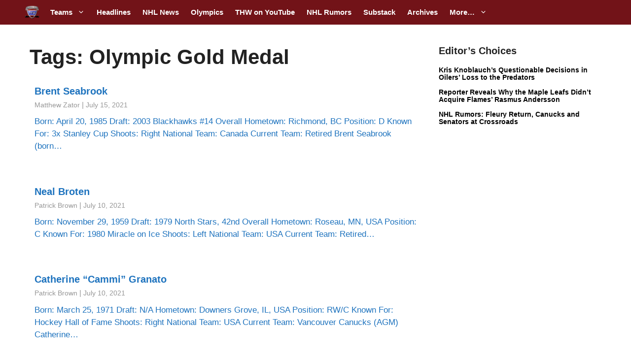

--- FILE ---
content_type: text/plain;charset=UTF-8
request_url: https://c.pub.network/v2/c
body_size: -266
content:
c4c83734-cde4-4e49-b71a-49bdedb0f5c7

--- FILE ---
content_type: text/plain;charset=UTF-8
request_url: https://c.pub.network/v2/c
body_size: -114
content:
2e670b3d-6b6f-492d-aaed-793e1bbff844